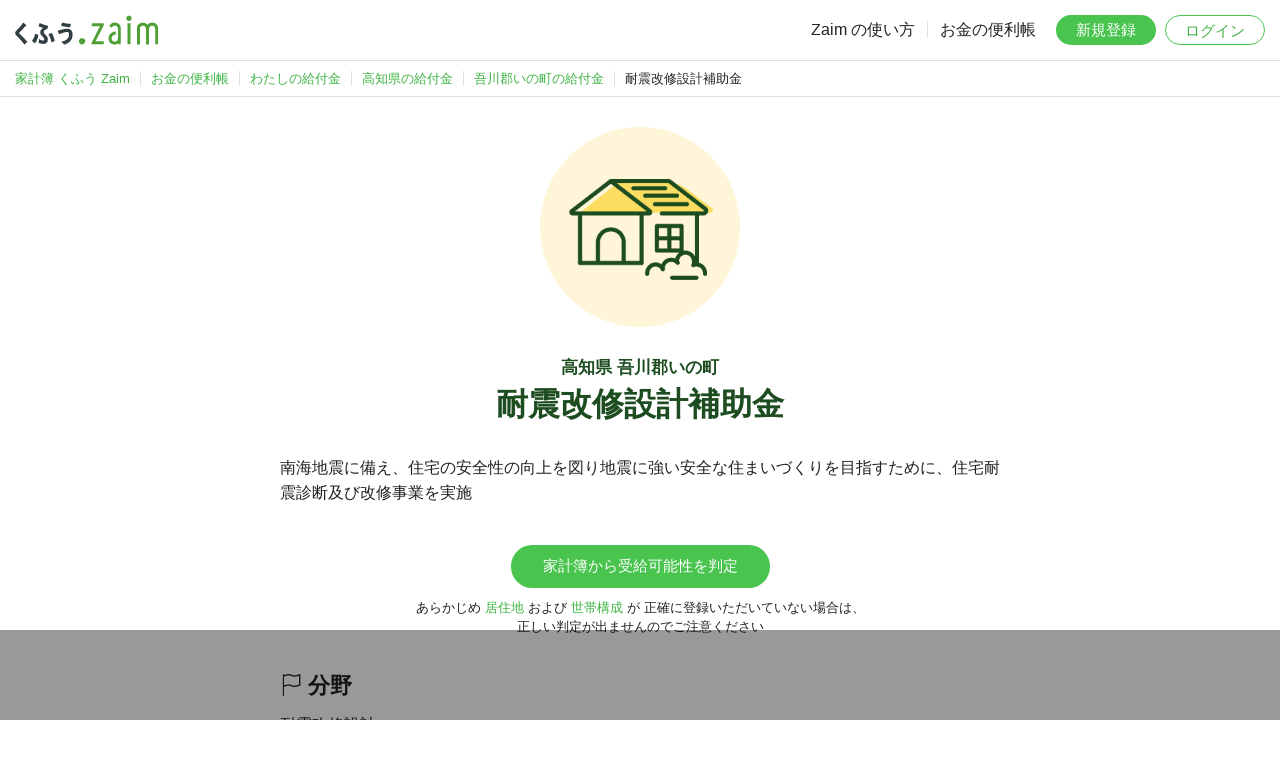

--- FILE ---
content_type: text/html; charset=UTF-8
request_url: https://content.zaim.net/benefits/show/24690
body_size: 16135
content:
<!DOCTYPE html>
<html lang="ja">
    <head>
                    <title>高知県吾川郡いの町の耐震改修設計補助金：わたしの給付金｜家計簿アプリ くふう Zaim</title>
                            <meta name="description" content="高知県吾川郡いの町の耐震改修設計補助金の金額や対象条件です。家計簿サービス くふう Zaim の会員登録で、あなたの受給可能性を無料で判定できます。">
        
        <meta http-equiv="Content-Type" content="text/html; charset=utf-8">
        <meta http-equiv="X-UA-Compatible" content="IE=edge,chrome=1">
        <meta name="viewport" content="width=device-width,initial-scale=1.0,minimum-scale=1.0,maximum-scale=1.0,user-scalable=no">
        
        <meta name="twitter:card" content="summary_large_image">
        <meta name="twitter:site" content="@zaimjp">
        
        <meta property="fb:app_id" content="1995446750713036">
                    
            <meta name="apple-itunes-app" content="app-id=445850671">
                
        <link rel="icon" type="image/png" sizes="32x32" href="https://content.zaim.net/image/favicon-32x32.png">
        <link rel="icon" type="image/png" sizes="16x16" href="https://content.zaim.net/image/favicon-16x16.png">
        
        <link rel="apple-touch-icon" sizes="180x180" href="https://content.zaim.net/image/apple-touch-icon.png">
        
        <link rel="mask-icon" href="https://content.zaim.net/image/safari-pinned-tab.svg" color="#49c54f">
                                        <link rel="stylesheet" href="/v2/css/zaim-common.css?id=4e1724e1019e0974f0c98729cb5d0216">
            <link rel="stylesheet" href="/v2/css/benefit.css?id=26ad661680250e23bc17c6db26a1808e">
    <link rel="stylesheet" href="/v2/css/bootstrap-icons.css?id=88666cf91b9dedb680cbc57d65f7d617">
                    <script type="application/ld+json">{"@context":"https://schema.org","@type":"BreadcrumbList","name":"BreadcrumbList","itemListElement":[{"@type":"ListItem","position":1,"name":"家計簿 くふう Zaim","item":"https://zaim.net"},{"@type":"ListItem","position":2,"name":"お金の便利帳","item":"https://content.zaim.net/"},{"@type":"ListItem","position":3,"name":"わたしの給付金","item":"https://content.zaim.net/benefits"},{"@type":"ListItem","position":4,"name":"高知県の給付金","item":"https://content.zaim.net/benefits/prefecture/39"},{"@type":"ListItem","position":5,"name":"吾川郡いの町の給付金","item":"https://content.zaim.net/benefits/city/39386"},{"@type":"ListItem","position":6,"name":"耐震改修設計補助金"}]}</script>
            </head>
    <body class="">
        
                            <header id="header">
    <a href="https://zaim.net" class="header-logo">
        <img src="https://content.zaim.net/image/common/kufu-zaim.logo.svg" alt="くふう Zaim">
    </a>
    <nav id="nav" class="default">
        <ul class="nav-text">
            <li><a href="https://content.zaim.net/manuals">Zaim の使い方</a></li>
            <li><a href="https://content.zaim.net">お金の便利帳</a></li>
        </ul>
        <ul class="nav-btn">
            <li><a href="https://content.zaim.net/auth/signup" class="btn btn-success">新規登録</a></li>
            <li><a href="https://content.zaim.net/auth/signin" class="btn btn-light login">ログイン</a></li>
        </ul>
        <ul class="nav-sub">
            <li>
                <input type="checkbox" id="nav-sub-check" class="nav-sub-check">
                <label for="nav-sub-check" class="nav-sub-trigger-sp">
                    <span></span><span></span><span></span>
                    <div></div>
                </label>
                <ul class="nav-sub-menu">
                    <li><a href="https://content.zaim.net/manuals">Zaim の使い方</a></li>
                    <li><a href="https://content.zaim.net">お金の便利帳</a></li>
                    <li><a href="https://content.zaim.net/auth/signup">新規登録</a></li>
                    <li><a href="https://content.zaim.net/auth/signin">ログイン</a></li>
                </ul>
            </li>
        </ul>
    </nav>
</header>
        
        
                    <nav id="breadcrumb" class="only-pc-view"><ul><li class="first"><a href="https://zaim.net"><span>家計簿 くふう Zaim</span></a></li><li><a href="https://content.zaim.net/"><span>お金の便利帳</span></a></li><li><a href="https://content.zaim.net/benefits"><span>わたしの給付金</span></a></li><li><a href="https://content.zaim.net/benefits/prefecture/39"><span>高知県の給付金</span></a></li><li><a href="https://content.zaim.net/benefits/city/39386"><span>吾川郡いの町の給付金</span></a></li><li class="active">耐震改修設計補助金</li></ul></nav>
        
        <main id="main">
                            <div class="main-visual show">
        <img src="https://content.zaim.net/image/content/benefit/circle.house.png">
        <h1>
                        <small>
                高知県 吾川郡いの町
            </small>
                        耐震改修設計補助金
        </h1>
    </div>

    <div class="main-content">
        <p>南海地震に備え、住宅の安全性の向上を図り地震に強い安全な住まいづくりを目指すために、住宅耐震診断及び改修事業を実施</p>
                    <div class="btn-box">
                
                <a href="https://content.zaim.net/benefits/city/39386"
                   class="btn btn-success"
                   onclick="">
                    家計簿から受給可能性を判定
                </a>
                <p>
                    <small>
                        <span class="inline-block">
                        あらかじめ <a href="https://zaim.net/user/profile" target="_blank">居住地</a>
                        および <a href="https://content.zaim.net/home/groups" target="_blank">世帯構成</a> が
                        </span>
                        <span class="inline-block">正確に登録いただいていない場合は、</span><br/>
                        <span class="inline-block">正しい判定が出ませんのでご注意ください</span>
                    </small>
                </p>
            </div>
                <dl>
                            <dt><h2><i class="bi bi-flag"></i> 分野</h2></dt>
                <dd>耐震改修設計</dd>
            
            <dt><h2><i class="bi bi-emoji-smile"></i> 対象年齢</h2></dt>
            <dd>年齢に関係なく受給可能です。</dd>

            <dt><h2><i class="bi bi-receipt"></i> 金額</h2></dt>
            <dd>
                                    〜200,000 円/回が給付されます。
                                ※HP参照
            </dd>

            <dt><h2><i class="bi bi-wallet"></i> 所得条件</h2></dt>
            <dd>条件次第では所得がある一定以上でも受給できる可能性があります。</dd>

            <dt><h2><i class="bi bi-person-circle"></i> 生活保護者</h2></dt>
            <dd>いくつかの条件がかけあわさっており、それ次第では生活保護者の方も受けられる可能性があります。</dd>
        </dl>
        <div class="attention">
            <h3>給付金の情報に関する補足</h3>
            <p>
                これらの給付金の情報は、Zaim が独自に収集したものおよび
                <a href="https://content.zaim.net/benefits/opensource">各自治体が公開するオープンデータ</a>
                を利用したものとなります。必ず地方自治体・国の公式サイトをご確認のうえ、申請などを実施してください。詳しくは
                <a href="https://content.zaim.net/legal/tos" target="_blank">利用規約 14 条 2 項</a>
                をご確認ください。もし情報に間違いがあった場合は、
                <a href="https://content.zaim.net/contacts/add?benefit_id=24690">ここをクリックして、事務局に連絡</a>
                していただけますと幸いです。
            </p>
            <p>また、一切の複製・上映・公衆送信・頒布・譲渡・貸与・翻訳・翻案・二次利用等を禁じます。</p>
        </div>
                    <p class="center">
                お住まいの地域の給付金を一括検索。<br/>
                Zaim に登録すると、あなたのプロフィールから<br/>
                受給できる可能性のある給付金を自動抽出します。
            </p>
            <div class="btn-box">
                <a href="https://content.zaim.net/auth/signup" class="btn btn-success">1
                    分で完了する無料登録</a>
                <br/>
                <small>
                    <a href="https://id.zaim.net">すでに
                        Zaim に登録済の方</a>
                </small>
            </div>
            </div>
            
                            <div class='ad-content'>
    <ins class="adsbygoogle" style="display:block" data-ad-client="ca-pub-4172411565750343" data-ad-slot="6920822316" data-ad-format="auto"></ins>
    <script>
        (adsbygoogle = window.adsbygoogle || []).push({});
    </script>
</div>
                    </main>
        
        <footer id="footer">
    <div class="footer-catch">くふう Zaim を始めよう</div>
    <div class="footer-title">
        <span>毎日のお金も、</span><span>一生のお金も、</span><span>あなたらしく改善。</span>
    </div>

    <div class="download-app">
  <div class="download-app__label">
      <img src="https://content.zaim.net/image/common/icon-app.png" alt="Zaim" class="download-app__icon">
      <span>アプリはこちら</span>
  </div>
  <div class="download-app__buttons">
      <a href="https://zaim.net/redirect_app?event=common_footer" target="_blank">
          <img src="https://content.zaim.net/image/common/download.android.png">
      </a>
      <a href="https://zaim.net/redirect_app?event=common_footer" target="_blank">
          <img src="https://content.zaim.net/image/common/download.apple.png">
      </a>
  </div>
</div>

    <div class="footer-links">
        <dl>
            <dt>企業・規約</dt>
            <dd>
                <ul>
                    <li>
                        <a href="https://kufu.co.jp/company/kufucompany" target="_blank">運営会社</a>
                    </li>
                    <li>
                        <a href="https://kufu.jp/terms/zaim">利用規約</a>
                    </li>
                    <li>
                        <a href="https://kufu.co.jp/service-privacypolicy/">プライバシーポリシー</a>
                    </li>
                    <li>
                        <a href="https://content.zaim.net/legal">その他の規約など</a>
                    </li>
                </ul>
            </dd>
        </dl>
        <dl>
            <dt>サービス</dt>
            <dd>
                <ul>
                    <li>
                        <a href="https://apps.apple.com/jp/app/%E5%AE%B6%E8%A8%88%E7%B0%BFzaim-%E8%B2%AF%E9%87%91%E3%81%8C%E3%81%A7%E3%81%8D%E3%82%8B%E4%BA%BA%E6%B0%97%E5%AE%B6%E8%A8%88%E7%B0%BF-%E3%81%8B%E3%81%91%E3%81%84%E3%81%BC/id445850671?from=web-footer" target="_blank" rel="noreferrer">iPhone, iPad 版</a>
                    </li>
                    <li>
                        <a href="https://play.google.com/store/apps/details?id=net.zaim.android&pcampaignid=pcampaignidMKT-Other-global-all-co-prtnr-py-PartBadge-Mar2515-1" target="_blank" rel="noreferrer">Android 版</a>
                    </li>
                    <li>
                        <a href="https://info.zaim.net/biz-lp/" target="_blank">購買行動分析ツール</a>
                    </li>
                </ul>
            </dd>
        </dl>
        <dl>
            <dt>利用方法</dt>
            <dd>
                <ul>
                    <li>
                        <a href="https://content.zaim.net/manuals">使い方</a>
                    </li>
                    <li>
                        <a href="https://content.zaim.net/questions">よくある質問</a>
                    </li>
                    <li>
                        <a href="https://content.zaim.net/contacts/add">お問い合わせ</a>
                    </li>
                    <li>
                        <a href="https://content.zaim.net/home/contacts/comment">ご意見・ご感想</a>
                    </li>
                </ul>
            </dd>
        </dl>
        <dl>
            <dt>くふうカンパニーのサービス</dt>
            <dd>
                <ul class="column">
                    <li>
                        <a href="https://kufu.jp/" target="_blank">ポータルサイト</a>
                    </li>
                    <li>
                        <a href="https://tokubai.co.jp/" target="_blank">毎日のおトク情報｜くふう トクバイ</a>
                    </li>
                    <li>
                        <a href="https://retrip.jp/" target="_blank">旅行・おでかけメディア｜くふう トリップ</a>
                    </li>
                    <li>
                        <a href="https://kosodate.kufu.jp/kidsgohan/" target="_blank">こどもの食アイデア集合｜くふう キッズごはん</a>
                    </li>
                    <li>
                        <a href="https://money.kufu.jp/kakeibo/cases" target="_blank">みんなの家計を大公開｜くふう 家計簿</a>
                    </li>
                    <li>
                        <a href="https://shopping.kufu.jp/" target="_blank">近くの買い物情報｜くふう ショッピング</a>
                    </li>
                </ul>
            </dd>
        </dl>
    </div>
    <div class="footer-copyright">
        &copy; Kufu Company Inc.
    </div>
</footer>
        
        <!-- Google tag (gtag.js) -->
<script async src="https://www.googletagmanager.com/gtag/js?id=G-9RQJ0TNDV4"></script>
<script>
  window.dataLayer = window.dataLayer || [];
  function gtag(){dataLayer.push(arguments);}
  gtag('js', new Date());

  gtag('config', 'G-9RQJ0TNDV4', {
    'user_id': ''
  });
</script>

<script src="https://www.gstatic.com/firebasejs/8.4.2/firebase-app.js"></script>
<script src="https://www.gstatic.com/firebasejs/8.4.2/firebase-analytics.js"></script>

<script>
    var firebaseConfig = {
        apiKey: "AIzaSyCeS-i2X7YP9UN97A0T4hp2uUsQ1KdR-PI",
        authDomain: "zaim-co-jp-api-project-242512307251.firebaseapp.com",
        databaseURL: "https://zaim-co-jp-api-project-242512307251.firebaseio.com",
        projectId: "zaim.co.jp:api-project-242512307251",
        storageBucket: "undefined",
        messagingSenderId: "242512307251",
        appId: "1:242512307251:web:fa5ae8d44d88b8ed4c6f46",
        measurementId: "G-H0ZTW5DYV7"
    };
    firebase.initializeApp(firebaseConfig);
    var analytics = firebase.analytics();
    analytics.setUserId('');
</script>
        
                        <script>
        var lazyloadads = false;
        window.addEventListener("scroll", function() {
            if ((document.documentElement.scrollTop != 0 && lazyloadads === false) || (document.body.scrollTop != 0 && lazyloadads === false)) {
                (function() {
                    var ad = document.createElement('script');
                    ad.type = 'text/javascript';
                    ad.async = true;
                    ad.src = 'https://pagead2.googlesyndication.com/pagead/js/adsbygoogle.js';
                    var sc = document.getElementsByTagName('script')[0];
                    sc.parentNode.insertBefore(ad, sc);
                })();
                lazyloadads = true;
            }
        }, true)
    </script>
                            <div class='ad-footer'>
	<ins class="adsbygoogle"
		style="display:inline-block;min-width:320px;max-width:970px;width:100%;height:90px"
		data-ad-client="ca-pub-4172411565750343"
		data-ad-slot="6920822316"></ins>
	<script>(adsbygoogle = window.adsbygoogle || []).push({});</script>
</div>
            </body>
</html>
